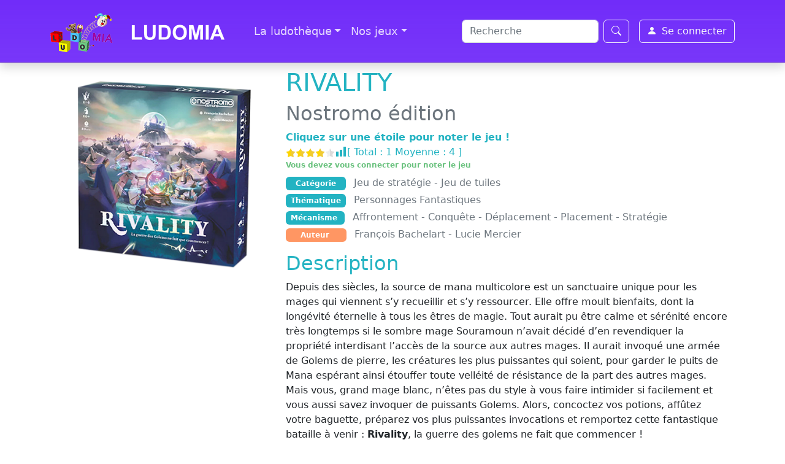

--- FILE ---
content_type: text/html; charset=UTF-8
request_url: https://ludomia.fr/jeux/rivality/
body_size: 11541
content:
<!DOCTYPE html>
<html lang="fr">

    <head>
        <meta charset="UTF-8">
        <meta name="viewport" content="width=device-width, initial-scale=1.0">

        <link rel="icon" href="img/favicon/favicon.ico">
   
        <link rel="apple-touch-icon" href="https://ludomia.fr/wp-content/themes/ludomia/assets/apple-touch/touch-icon-iphone.png">
        <link rel="apple-touch-icon" sizes="152x152" href="https://ludomia.fr/wp-content/themes/ludomia/assets/apple-touch/touch-icon-ipad.png">
        <link rel="apple-touch-icon" sizes="180x180" href="https://ludomia.fr/wp-content/themes/ludomia/assets/apple-touch/touch-icon-iphone-retina.png">
        <link rel="apple-touch-icon" sizes="167x167" href="https://ludomia.fr/wp-content/themes/ludomia/assets/apple-touch/touch-icon-ipad-retina.png">
        
        <link rel="shortcut icon" href="https://ludomia.fr/wp-content/themes/ludomia/assets/favicon/favicon.ico">

        <title>Rivality &#8211; Ludomia</title>
<meta name='robots' content='max-image-preview:large' />
	<style>img:is([sizes="auto" i], [sizes^="auto," i]) { contain-intrinsic-size: 3000px 1500px }</style>
	<link rel='dns-prefetch' href='//cdn.datatables.net' />
<link rel='dns-prefetch' href='//cdnjs.cloudflare.com' />
<link rel='dns-prefetch' href='//cdn.jsdelivr.net' />
<link rel="alternate" type="application/rss+xml" title="Ludomia &raquo; Rivality Flux des commentaires" href="https://ludomia.fr/jeux/rivality/feed/" />
<script type="text/javascript">
/* <![CDATA[ */
window._wpemojiSettings = {"baseUrl":"https:\/\/s.w.org\/images\/core\/emoji\/16.0.1\/72x72\/","ext":".png","svgUrl":"https:\/\/s.w.org\/images\/core\/emoji\/16.0.1\/svg\/","svgExt":".svg","source":{"concatemoji":"https:\/\/ludomia.fr\/wp-includes\/js\/wp-emoji-release.min.js?ver=6.8.3"}};
/*! This file is auto-generated */
!function(s,n){var o,i,e;function c(e){try{var t={supportTests:e,timestamp:(new Date).valueOf()};sessionStorage.setItem(o,JSON.stringify(t))}catch(e){}}function p(e,t,n){e.clearRect(0,0,e.canvas.width,e.canvas.height),e.fillText(t,0,0);var t=new Uint32Array(e.getImageData(0,0,e.canvas.width,e.canvas.height).data),a=(e.clearRect(0,0,e.canvas.width,e.canvas.height),e.fillText(n,0,0),new Uint32Array(e.getImageData(0,0,e.canvas.width,e.canvas.height).data));return t.every(function(e,t){return e===a[t]})}function u(e,t){e.clearRect(0,0,e.canvas.width,e.canvas.height),e.fillText(t,0,0);for(var n=e.getImageData(16,16,1,1),a=0;a<n.data.length;a++)if(0!==n.data[a])return!1;return!0}function f(e,t,n,a){switch(t){case"flag":return n(e,"\ud83c\udff3\ufe0f\u200d\u26a7\ufe0f","\ud83c\udff3\ufe0f\u200b\u26a7\ufe0f")?!1:!n(e,"\ud83c\udde8\ud83c\uddf6","\ud83c\udde8\u200b\ud83c\uddf6")&&!n(e,"\ud83c\udff4\udb40\udc67\udb40\udc62\udb40\udc65\udb40\udc6e\udb40\udc67\udb40\udc7f","\ud83c\udff4\u200b\udb40\udc67\u200b\udb40\udc62\u200b\udb40\udc65\u200b\udb40\udc6e\u200b\udb40\udc67\u200b\udb40\udc7f");case"emoji":return!a(e,"\ud83e\udedf")}return!1}function g(e,t,n,a){var r="undefined"!=typeof WorkerGlobalScope&&self instanceof WorkerGlobalScope?new OffscreenCanvas(300,150):s.createElement("canvas"),o=r.getContext("2d",{willReadFrequently:!0}),i=(o.textBaseline="top",o.font="600 32px Arial",{});return e.forEach(function(e){i[e]=t(o,e,n,a)}),i}function t(e){var t=s.createElement("script");t.src=e,t.defer=!0,s.head.appendChild(t)}"undefined"!=typeof Promise&&(o="wpEmojiSettingsSupports",i=["flag","emoji"],n.supports={everything:!0,everythingExceptFlag:!0},e=new Promise(function(e){s.addEventListener("DOMContentLoaded",e,{once:!0})}),new Promise(function(t){var n=function(){try{var e=JSON.parse(sessionStorage.getItem(o));if("object"==typeof e&&"number"==typeof e.timestamp&&(new Date).valueOf()<e.timestamp+604800&&"object"==typeof e.supportTests)return e.supportTests}catch(e){}return null}();if(!n){if("undefined"!=typeof Worker&&"undefined"!=typeof OffscreenCanvas&&"undefined"!=typeof URL&&URL.createObjectURL&&"undefined"!=typeof Blob)try{var e="postMessage("+g.toString()+"("+[JSON.stringify(i),f.toString(),p.toString(),u.toString()].join(",")+"));",a=new Blob([e],{type:"text/javascript"}),r=new Worker(URL.createObjectURL(a),{name:"wpTestEmojiSupports"});return void(r.onmessage=function(e){c(n=e.data),r.terminate(),t(n)})}catch(e){}c(n=g(i,f,p,u))}t(n)}).then(function(e){for(var t in e)n.supports[t]=e[t],n.supports.everything=n.supports.everything&&n.supports[t],"flag"!==t&&(n.supports.everythingExceptFlag=n.supports.everythingExceptFlag&&n.supports[t]);n.supports.everythingExceptFlag=n.supports.everythingExceptFlag&&!n.supports.flag,n.DOMReady=!1,n.readyCallback=function(){n.DOMReady=!0}}).then(function(){return e}).then(function(){var e;n.supports.everything||(n.readyCallback(),(e=n.source||{}).concatemoji?t(e.concatemoji):e.wpemoji&&e.twemoji&&(t(e.twemoji),t(e.wpemoji)))}))}((window,document),window._wpemojiSettings);
/* ]]> */
</script>
<style id='wp-emoji-styles-inline-css' type='text/css'>

	img.wp-smiley, img.emoji {
		display: inline !important;
		border: none !important;
		box-shadow: none !important;
		height: 1em !important;
		width: 1em !important;
		margin: 0 0.07em !important;
		vertical-align: -0.1em !important;
		background: none !important;
		padding: 0 !important;
	}
</style>
<link rel='stylesheet' id='wp-block-library-css' href='https://ludomia.fr/wp-includes/css/dist/block-library/style.min.css?ver=6.8.3' type='text/css' media='all' />
<style id='classic-theme-styles-inline-css' type='text/css'>
/*! This file is auto-generated */
.wp-block-button__link{color:#fff;background-color:#32373c;border-radius:9999px;box-shadow:none;text-decoration:none;padding:calc(.667em + 2px) calc(1.333em + 2px);font-size:1.125em}.wp-block-file__button{background:#32373c;color:#fff;text-decoration:none}
</style>
<style id='global-styles-inline-css' type='text/css'>
:root{--wp--preset--aspect-ratio--square: 1;--wp--preset--aspect-ratio--4-3: 4/3;--wp--preset--aspect-ratio--3-4: 3/4;--wp--preset--aspect-ratio--3-2: 3/2;--wp--preset--aspect-ratio--2-3: 2/3;--wp--preset--aspect-ratio--16-9: 16/9;--wp--preset--aspect-ratio--9-16: 9/16;--wp--preset--color--black: #000000;--wp--preset--color--cyan-bluish-gray: #abb8c3;--wp--preset--color--white: #ffffff;--wp--preset--color--pale-pink: #f78da7;--wp--preset--color--vivid-red: #cf2e2e;--wp--preset--color--luminous-vivid-orange: #ff6900;--wp--preset--color--luminous-vivid-amber: #fcb900;--wp--preset--color--light-green-cyan: #7bdcb5;--wp--preset--color--vivid-green-cyan: #00d084;--wp--preset--color--pale-cyan-blue: #8ed1fc;--wp--preset--color--vivid-cyan-blue: #0693e3;--wp--preset--color--vivid-purple: #9b51e0;--wp--preset--color--ludomia-violet: #712cf9;--wp--preset--color--ludomia-violet-blue: #4c0bce;--wp--preset--color--ludomia-purple-potion: #a500a5;--wp--preset--color--ludomia-lago-blue: #23b3c2;--wp--preset--gradient--vivid-cyan-blue-to-vivid-purple: linear-gradient(135deg,rgba(6,147,227,1) 0%,rgb(155,81,224) 100%);--wp--preset--gradient--light-green-cyan-to-vivid-green-cyan: linear-gradient(135deg,rgb(122,220,180) 0%,rgb(0,208,130) 100%);--wp--preset--gradient--luminous-vivid-amber-to-luminous-vivid-orange: linear-gradient(135deg,rgba(252,185,0,1) 0%,rgba(255,105,0,1) 100%);--wp--preset--gradient--luminous-vivid-orange-to-vivid-red: linear-gradient(135deg,rgba(255,105,0,1) 0%,rgb(207,46,46) 100%);--wp--preset--gradient--very-light-gray-to-cyan-bluish-gray: linear-gradient(135deg,rgb(238,238,238) 0%,rgb(169,184,195) 100%);--wp--preset--gradient--cool-to-warm-spectrum: linear-gradient(135deg,rgb(74,234,220) 0%,rgb(151,120,209) 20%,rgb(207,42,186) 40%,rgb(238,44,130) 60%,rgb(251,105,98) 80%,rgb(254,248,76) 100%);--wp--preset--gradient--blush-light-purple: linear-gradient(135deg,rgb(255,206,236) 0%,rgb(152,150,240) 100%);--wp--preset--gradient--blush-bordeaux: linear-gradient(135deg,rgb(254,205,165) 0%,rgb(254,45,45) 50%,rgb(107,0,62) 100%);--wp--preset--gradient--luminous-dusk: linear-gradient(135deg,rgb(255,203,112) 0%,rgb(199,81,192) 50%,rgb(65,88,208) 100%);--wp--preset--gradient--pale-ocean: linear-gradient(135deg,rgb(255,245,203) 0%,rgb(182,227,212) 50%,rgb(51,167,181) 100%);--wp--preset--gradient--electric-grass: linear-gradient(135deg,rgb(202,248,128) 0%,rgb(113,206,126) 100%);--wp--preset--gradient--midnight: linear-gradient(135deg,rgb(2,3,129) 0%,rgb(40,116,252) 100%);--wp--preset--font-size--small: 13px;--wp--preset--font-size--medium: 20px;--wp--preset--font-size--large: 36px;--wp--preset--font-size--x-large: 42px;--wp--preset--spacing--20: 0.44rem;--wp--preset--spacing--30: 0.67rem;--wp--preset--spacing--40: 1rem;--wp--preset--spacing--50: 1.5rem;--wp--preset--spacing--60: 2.25rem;--wp--preset--spacing--70: 3.38rem;--wp--preset--spacing--80: 5.06rem;--wp--preset--shadow--natural: 6px 6px 9px rgba(0, 0, 0, 0.2);--wp--preset--shadow--deep: 12px 12px 50px rgba(0, 0, 0, 0.4);--wp--preset--shadow--sharp: 6px 6px 0px rgba(0, 0, 0, 0.2);--wp--preset--shadow--outlined: 6px 6px 0px -3px rgba(255, 255, 255, 1), 6px 6px rgba(0, 0, 0, 1);--wp--preset--shadow--crisp: 6px 6px 0px rgba(0, 0, 0, 1);}:where(.is-layout-flex){gap: 0.5em;}:where(.is-layout-grid){gap: 0.5em;}body .is-layout-flex{display: flex;}.is-layout-flex{flex-wrap: wrap;align-items: center;}.is-layout-flex > :is(*, div){margin: 0;}body .is-layout-grid{display: grid;}.is-layout-grid > :is(*, div){margin: 0;}:where(.wp-block-columns.is-layout-flex){gap: 2em;}:where(.wp-block-columns.is-layout-grid){gap: 2em;}:where(.wp-block-post-template.is-layout-flex){gap: 1.25em;}:where(.wp-block-post-template.is-layout-grid){gap: 1.25em;}.has-black-color{color: var(--wp--preset--color--black) !important;}.has-cyan-bluish-gray-color{color: var(--wp--preset--color--cyan-bluish-gray) !important;}.has-white-color{color: var(--wp--preset--color--white) !important;}.has-pale-pink-color{color: var(--wp--preset--color--pale-pink) !important;}.has-vivid-red-color{color: var(--wp--preset--color--vivid-red) !important;}.has-luminous-vivid-orange-color{color: var(--wp--preset--color--luminous-vivid-orange) !important;}.has-luminous-vivid-amber-color{color: var(--wp--preset--color--luminous-vivid-amber) !important;}.has-light-green-cyan-color{color: var(--wp--preset--color--light-green-cyan) !important;}.has-vivid-green-cyan-color{color: var(--wp--preset--color--vivid-green-cyan) !important;}.has-pale-cyan-blue-color{color: var(--wp--preset--color--pale-cyan-blue) !important;}.has-vivid-cyan-blue-color{color: var(--wp--preset--color--vivid-cyan-blue) !important;}.has-vivid-purple-color{color: var(--wp--preset--color--vivid-purple) !important;}.has-black-background-color{background-color: var(--wp--preset--color--black) !important;}.has-cyan-bluish-gray-background-color{background-color: var(--wp--preset--color--cyan-bluish-gray) !important;}.has-white-background-color{background-color: var(--wp--preset--color--white) !important;}.has-pale-pink-background-color{background-color: var(--wp--preset--color--pale-pink) !important;}.has-vivid-red-background-color{background-color: var(--wp--preset--color--vivid-red) !important;}.has-luminous-vivid-orange-background-color{background-color: var(--wp--preset--color--luminous-vivid-orange) !important;}.has-luminous-vivid-amber-background-color{background-color: var(--wp--preset--color--luminous-vivid-amber) !important;}.has-light-green-cyan-background-color{background-color: var(--wp--preset--color--light-green-cyan) !important;}.has-vivid-green-cyan-background-color{background-color: var(--wp--preset--color--vivid-green-cyan) !important;}.has-pale-cyan-blue-background-color{background-color: var(--wp--preset--color--pale-cyan-blue) !important;}.has-vivid-cyan-blue-background-color{background-color: var(--wp--preset--color--vivid-cyan-blue) !important;}.has-vivid-purple-background-color{background-color: var(--wp--preset--color--vivid-purple) !important;}.has-black-border-color{border-color: var(--wp--preset--color--black) !important;}.has-cyan-bluish-gray-border-color{border-color: var(--wp--preset--color--cyan-bluish-gray) !important;}.has-white-border-color{border-color: var(--wp--preset--color--white) !important;}.has-pale-pink-border-color{border-color: var(--wp--preset--color--pale-pink) !important;}.has-vivid-red-border-color{border-color: var(--wp--preset--color--vivid-red) !important;}.has-luminous-vivid-orange-border-color{border-color: var(--wp--preset--color--luminous-vivid-orange) !important;}.has-luminous-vivid-amber-border-color{border-color: var(--wp--preset--color--luminous-vivid-amber) !important;}.has-light-green-cyan-border-color{border-color: var(--wp--preset--color--light-green-cyan) !important;}.has-vivid-green-cyan-border-color{border-color: var(--wp--preset--color--vivid-green-cyan) !important;}.has-pale-cyan-blue-border-color{border-color: var(--wp--preset--color--pale-cyan-blue) !important;}.has-vivid-cyan-blue-border-color{border-color: var(--wp--preset--color--vivid-cyan-blue) !important;}.has-vivid-purple-border-color{border-color: var(--wp--preset--color--vivid-purple) !important;}.has-vivid-cyan-blue-to-vivid-purple-gradient-background{background: var(--wp--preset--gradient--vivid-cyan-blue-to-vivid-purple) !important;}.has-light-green-cyan-to-vivid-green-cyan-gradient-background{background: var(--wp--preset--gradient--light-green-cyan-to-vivid-green-cyan) !important;}.has-luminous-vivid-amber-to-luminous-vivid-orange-gradient-background{background: var(--wp--preset--gradient--luminous-vivid-amber-to-luminous-vivid-orange) !important;}.has-luminous-vivid-orange-to-vivid-red-gradient-background{background: var(--wp--preset--gradient--luminous-vivid-orange-to-vivid-red) !important;}.has-very-light-gray-to-cyan-bluish-gray-gradient-background{background: var(--wp--preset--gradient--very-light-gray-to-cyan-bluish-gray) !important;}.has-cool-to-warm-spectrum-gradient-background{background: var(--wp--preset--gradient--cool-to-warm-spectrum) !important;}.has-blush-light-purple-gradient-background{background: var(--wp--preset--gradient--blush-light-purple) !important;}.has-blush-bordeaux-gradient-background{background: var(--wp--preset--gradient--blush-bordeaux) !important;}.has-luminous-dusk-gradient-background{background: var(--wp--preset--gradient--luminous-dusk) !important;}.has-pale-ocean-gradient-background{background: var(--wp--preset--gradient--pale-ocean) !important;}.has-electric-grass-gradient-background{background: var(--wp--preset--gradient--electric-grass) !important;}.has-midnight-gradient-background{background: var(--wp--preset--gradient--midnight) !important;}.has-small-font-size{font-size: var(--wp--preset--font-size--small) !important;}.has-medium-font-size{font-size: var(--wp--preset--font-size--medium) !important;}.has-large-font-size{font-size: var(--wp--preset--font-size--large) !important;}.has-x-large-font-size{font-size: var(--wp--preset--font-size--x-large) !important;}
:where(.wp-block-post-template.is-layout-flex){gap: 1.25em;}:where(.wp-block-post-template.is-layout-grid){gap: 1.25em;}
:where(.wp-block-columns.is-layout-flex){gap: 2em;}:where(.wp-block-columns.is-layout-grid){gap: 2em;}
:root :where(.wp-block-pullquote){font-size: 1.5em;line-height: 1.6;}
</style>
<link rel='stylesheet' id='contact-form-7-css' href='https://ludomia.fr/wp-content/plugins/contact-form-7/includes/css/styles.css?ver=6.1.3' type='text/css' media='all' />
<link rel='stylesheet' id='bootstrap-css' href='https://cdn.jsdelivr.net/npm/bootstrap@5.2.0/dist/css/bootstrap.min.css?ver=6.8.3' type='text/css' media='all' />
<link rel='stylesheet' id='bootstrap-icons-css' href='https://cdn.jsdelivr.net/npm/bootstrap-icons@1.9.1/font/bootstrap-icons.css?ver=6.8.3' type='text/css' media='all' />
<link rel='stylesheet' id='datatables-css' href='https://cdn.datatables.net/v/bs5/jszip-2.5.0/dt-1.11.5/b-2.2.2/b-html5-2.2.2/r-2.2.9/sc-2.0.5/sl-1.3.4/datatables.min.css?ver=6.8.3' type='text/css' media='all' />
<link rel='stylesheet' id='jquery-confirm-css' href='https://cdnjs.cloudflare.com/ajax/libs/jquery-confirm/3.3.2/jquery-confirm.min.css?ver=6.8.3' type='text/css' media='all' />
<link rel='stylesheet' id='ludomia-css' href='https://ludomia.fr/wp-content/themes/ludomia/assets/style.ludomia.css?ver=6.8.3' type='text/css' media='all' />
<script type="text/javascript" src="https://ludomia.fr/wp-includes/js/jquery/jquery.min.js?ver=3.7.1" id="jquery-core-js"></script>
<script type="text/javascript" src="https://ludomia.fr/wp-includes/js/jquery/jquery-migrate.min.js?ver=3.4.1" id="jquery-migrate-js"></script>
<script type="text/javascript" src="https://cdn.datatables.net/1.11.5/js/jquery.dataTables.min.js?ver=6.8.3" id="jquery-datatables-js"></script>
<script type="text/javascript" src="https://cdnjs.cloudflare.com/ajax/libs/jquery-confirm/3.3.2/jquery-confirm.min.js?ver=6.8.3" id="jquery-confirm-js"></script>
<script type="text/javascript" src="https://cdnjs.cloudflare.com/ajax/libs/pdfmake/0.1.36/pdfmake.min.js?ver=6.8.3" id="pdfmake-js"></script>
<script type="text/javascript" src="https://cdnjs.cloudflare.com/ajax/libs/pdfmake/0.1.36/vfs_fonts.js?ver=6.8.3" id="vfs_fonts-js"></script>
<script type="text/javascript" id="datatables-js-extra">
/* <![CDATA[ */
var datatablesajax = {"url":"https:\/\/ludomia.fr\/wp-admin\/admin-ajax.php"};
/* ]]> */
</script>
<script type="text/javascript" src="https://cdn.datatables.net/v/bs5/jszip-2.5.0/dt-1.11.5/b-2.2.2/b-html5-2.2.2/r-2.2.9/sc-2.0.5/sl-1.3.4/datatables.min.js?ver=6.8.3" id="datatables-js"></script>
<link rel="https://api.w.org/" href="https://ludomia.fr/wp-json/" /><link rel="alternate" title="JSON" type="application/json" href="https://ludomia.fr/wp-json/wp/v2/jeux/3824" /><link rel="EditURI" type="application/rsd+xml" title="RSD" href="https://ludomia.fr/xmlrpc.php?rsd" />
<meta name="generator" content="WordPress 6.8.3" />
<link rel="canonical" href="https://ludomia.fr/jeux/rivality/" />
<link rel='shortlink' href='https://ludomia.fr/?p=3824' />
<link rel="alternate" title="oEmbed (JSON)" type="application/json+oembed" href="https://ludomia.fr/wp-json/oembed/1.0/embed?url=https%3A%2F%2Fludomia.fr%2Fjeux%2Frivality%2F" />
<link rel="alternate" title="oEmbed (XML)" type="text/xml+oembed" href="https://ludomia.fr/wp-json/oembed/1.0/embed?url=https%3A%2F%2Fludomia.fr%2Fjeux%2Frivality%2F&#038;format=xml" />
 <!-- Fonction permettant d'intégrer toutes les informations à mettre en en-tête, notamment la partie administration de WP -->
    </head>

    <body>

        <!-- <nav class="navbar navbar-expand-md navbar-light bg-light"> -->
        <nav class="navbar navbar-expand-lg navbar-dark bd-navbar">    
            <div class="container-sm">
                <a class="navbar-brand" href="https://ludomia.fr/">
                    <img src="https://ludomia.fr/wp-content/themes/ludomia/assets/logo-ludomia-nom.png" alt="Logo" width="auto" height="64" class="d-inline-block align-text-top me-4">
                </a>
                               
                <button class="navbar-toggler" type="button" data-bs-toggle="collapse" data-bs-target="#main-menu" aria-controls="main-menu" aria-expanded="false" aria-label="Toggle navigation">
                    <span class="navbar-toggler-icon"></span>
                </button>
                
                <div class="collapse navbar-collapse" id="main-menu">
                    <ul id="menu-navigation-principale-logout" class="navbar-nav me-auto mb-2 mb-md-0 "><li  id="menu-item-3007" class="menu-item menu-item-type-custom menu-item-object-custom menu-item-has-children dropdown nav-item nav-item-3007"><a class="nav-link  dropdown-toggle" data-bs-toggle="dropdown" aria-haspopup="true" aria-expanded="false">La ludothèque</a>
<ul class="dropdown-menu  depth_0">
	<li  id="menu-item-3008" class="menu-item menu-item-type-post_type menu-item-object-page nav-item nav-item-3008"><a href="https://ludomia.fr/lassociation-ludomia/" class="dropdown-item ">L’association LUDOMIA</a></li>
	<li  id="menu-item-3009" class="menu-item menu-item-type-post_type menu-item-object-page nav-item nav-item-3009"><a href="https://ludomia.fr/prochaines-ouvertures/" class="dropdown-item ">Prochaines ouvertures</a></li>
	<li  id="menu-item-3024" class="menu-item menu-item-type-post_type menu-item-object-page nav-item nav-item-3024"><a href="https://ludomia.fr/soirees-partage-ludique/" class="dropdown-item ">Soirées de partage ludique</a></li>
	<li  id="menu-item-3221" class="menu-item menu-item-type-post_type menu-item-object-page nav-item nav-item-3221"><a href="https://ludomia.fr/soiree-ludonight/" class="dropdown-item ">Soirée LUDONIGHT</a></li>
	<li  id="menu-item-3010" class="menu-item menu-item-type-post_type menu-item-object-page nav-item nav-item-3010"><a href="https://ludomia.fr/location-jeux-geants/" class="dropdown-item ">Location jeux géants</a></li>
</ul>
</li>
<li  id="menu-item-3006" class="menu-item menu-item-type-custom menu-item-object-custom menu-item-has-children dropdown nav-item nav-item-3006"><a href="#" class="nav-link  dropdown-toggle" data-bs-toggle="dropdown" aria-haspopup="true" aria-expanded="false">Nos jeux</a>
<ul class="dropdown-menu  depth_0">
	<li  id="menu-item-36" class="menu-item menu-item-type-post_type menu-item-object-page nav-item nav-item-36"><a href="https://ludomia.fr/jeux/" class="dropdown-item ">Jeux de société</a></li>
	<li  id="menu-item-1521" class="menu-item menu-item-type-post_type menu-item-object-page nav-item nav-item-1521"><a href="https://ludomia.fr/jeux-geants/" class="dropdown-item ">Jeux géants</a></li>
	<li  id="menu-item-1522" class="menu-item menu-item-type-post_type menu-item-object-page nav-item nav-item-1522"><a href="https://ludomia.fr/puzzles/" class="dropdown-item ">Puzzles</a></li>
	<li  id="menu-item-1566" class="menu-item menu-item-type-post_type menu-item-object-page nav-item nav-item-1566"><a href="https://ludomia.fr/jouets/" class="dropdown-item ">Jouets</a></li>
</ul>
</li>
</ul>                </div>
                <form class="d-flex col-12 col-md-auto mb-3 mb-md-0 me-lg-3" role="search" action="https://ludomia.fr/">
    <input class="form-control me-2" type="search" placeholder="Recherche" aria-label="Search" value="" name="s" >
    <button class="btn btn-outline-light" type="submit"><i class="bi bi-search"></i></button>
</form>

                <!-- <div class="col-md-3 text-end">
                    <button type="button" class="btn btn-outline-light">Se connecter</button>
                </div> -->
                                    <div class="text-end">
                        <a class="btn btn-outline-light d-flex" href="https://ludomia.fr/connexion?action=login&amp;_wpnonce=ed6675309b"><i class="bi bi-person-fill me-2"></i>Se connecter</a>
                    </div>
                   
                
            </div>
        </nav>
       
        <div class="container-md">

      
    <div class="container-fluid mt-2">
            <div class="row">
        <div class="col-sm-4">
          <img width="408" height="408" src="https://ludomia.fr/wp-content/uploads/2024/01/rivality.png" class="card-img-top wp-post-image" alt="..." style="height:auto;" decoding="async" fetchpriority="high" srcset="https://ludomia.fr/wp-content/uploads/2024/01/rivality.png 408w, https://ludomia.fr/wp-content/uploads/2024/01/rivality-300x300.png 300w, https://ludomia.fr/wp-content/uploads/2024/01/rivality-150x150.png 150w" sizes="(max-width: 408px) 100vw, 408px" />        </div>
        <div class="col-sm-8">
          <div class="row">
            <div class="col">
              <h1 class="d-xxl-inline game-title-primary">Rivality</h1>
              <h2 class="d-xxl-inline float-xxl-end text-muted mt-xxl-1">Nostromo édition</h2>
            </div>
                        <div class="row">
              <!--Yasr Visitor Votes Shortcode--><div id='yasr_visitor_votes_920433032694d' class='yasr-visitor-votes'><div class="yasr-custom-text-vv-before yasr-custom-text-vv-before-3824">Cliquez sur une étoile pour noter le jeu !</div><div id='yasr-vv-second-row-container-920433032694d'
                                        class='yasr-vv-second-row-container'><div id='yasr-visitor-votes-rater-920433032694d'
                                      class='yasr-rater-stars-vv'
                                      data-rater-postid='3824'
                                      data-rating='4'
                                      data-rater-starsize='16'
                                      data-rater-readonly='true'
                                      data-rater-nonce='efcf46b198'
                                      data-issingular='true'
                                    ></div><div class="yasr-vv-stats-text-container" id="yasr-vv-stats-text-container-920433032694d"><svg xmlns="https://www.w3.org/2000/svg" width="20" height="20"
                                   class="yasr-dashicons-visitor-stats"
                                   data-postid="3824"
                                   id="yasr-stats-dashicon-920433032694d">
                                   <path d="M18 18v-16h-4v16h4zM12 18v-11h-4v11h4zM6 18v-8h-4v8h4z"></path>
                               </svg><span id="yasr-vv-text-container-920433032694d" class="yasr-vv-text-container">[ Total : <span id="yasr-vv-votes-number-container-920433032694d">1</span>  Moyenne : <span id="yasr-vv-average-container-920433032694d">4</span> ]</span></div><div id='yasr-vv-loader-920433032694d' class='yasr-vv-container-loader'></div></div><div id='yasr-vv-bottom-container-920433032694d' class='yasr-vv-bottom-container'><div class='yasr-small-block-bold'><span class='yasr-visitor-votes-must-sign-in'>Vous devez vous connecter pour noter le jeu</span></div></div></div><!--End Yasr Visitor Votes Shortcode-->            </div> 
                      </div>

          <div class="mt-2">

            
                          <div>
                <div class="badge game-badge d-inline">&nbsp;&nbsp;Catégorie&nbsp;&nbsp;</div>
                <div class="d-inline ps-2 text-muted">Jeu de stratégie - Jeu de tuiles</div>
              </div>
                                      <div class="mt-1">
                <div class="badge game-badge d-inline">Thématique</div>
                <div class="d-inline ps-2 text-muted">Personnages Fantastiques</div>
              </div>
                                      <div class="mt-1">
                <div class="badge game-badge d-inline">Mécanisme&nbsp;</div>
                <div class="d-inline ps-2 text-muted">Affrontement - Conquête - Déplacement - Placement - Stratégie</div>
              </div>
                                                  <div class="mt-1">
                <div class="badge author-badge d-inline">&nbsp;&nbsp;&nbsp;&nbsp;Auteur&nbsp;&nbsp;&nbsp;&nbsp;&nbsp;</div>
                <div class="d-inline ps-2 text-muted">François Bachelart - Lucie Mercier</div>
              </div>
            
          </div>

          <p class="game-text">
            
<h2 class="wp-block-heading game-title-secondary"><strong>Description</strong></h2>



<p>Depuis des siècles, la source de mana multicolore est un sanctuaire unique pour les mages qui viennent s’y recueillir et s’y ressourcer. Elle offre moult bienfaits, dont la longévité éternelle à tous les êtres de magie. Tout aurait pu être calme et sérénité encore très longtemps si le sombre mage Souramoun n’avait décidé d’en revendiquer la propriété interdisant l’accès de la source aux autres mages. Il aurait invoqué une armée de Golems de pierre, les créatures les plus puissantes qui soient, pour garder le puits de Mana espérant ainsi étouffer toute velléité de résistance de la part des autres mages. Mais vous, grand mage blanc, n’êtes pas du style à vous faire intimider si facilement et vous aussi savez invoquer de puissants Golems. Alors, concoctez vos potions, affûtez votre baguette, préparez vos plus puissantes invocations et remportez cette fantastique bataille à venir : <strong>Rivality</strong>, la guerre des golems ne fait que commencer !</p>



<p><strong>Rivality</strong> est un jeu de pose de tuiles de type affrontement/majorité. Des règles simples pour des parties rapides et dynamiques. Le jeu inclus un mode compétitif, un mode expert pour les grands stratèges et un mode solo pour s’aventurer seul sur les terres maudites de Souramoun !</p>



<p>Nous avons également développé un mode multijoueur encore plus stratégique avec une absence totale de hasard ainsi qu’une campagne narrative solo qui pourra être jouée et rejouée à l’infini ! Ces modes sont disponibles dans le <a href="https://nostromoeditions.com/jeux-de-societe/4-nostromag-1.html" target="_blank" rel="noreferrer noopener">NostroMag</a> et bientôt en téléchargement gratuit sur notre site.</p>



<p>Nous n’avons pas fini de vous préparer de nouvelles formules magiques !</p>



<p></p>



<h3 class="wp-block-heading game-title-secondary"><strong>Contenu</strong></h3>



<ul class="wp-block-list">
<li>25 Tuiles</li>



<li>3 Pions Magiciens</li>



<li>80 Meeples Golem répartis en 3 couleurs</li>



<li>1 livret de règles</li>
</ul>



<p>
  <a class="btn btn-outline-info" href="https://ludomia.fr/wp-content/uploads/2024/01/regle-du-jeu-rivality.pdf" role="button" target="_blank" rel="noopener">
    Afficher le livret de règles
  </a>
</p>



<h3 class="wp-block-heading game-title-secondary"><strong>Présentations vidéo</strong></h3>



<figure class="wp-block-embed is-type-video is-provider-youtube wp-block-embed-youtube wp-embed-aspect-16-9 wp-has-aspect-ratio"><div class="wp-block-embed__wrapper">
<iframe title="1- Rivality : Présentation" width="500" height="281" src="https://www.youtube.com/embed/Wz6chXG18dM?feature=oembed" frameborder="0" allow="accelerometer; autoplay; clipboard-write; encrypted-media; gyroscope; picture-in-picture; web-share" referrerpolicy="strict-origin-when-cross-origin" allowfullscreen></iframe>
</div><figcaption class="wp-element-caption">Présentation de Rivality : Thème, mécanique, but du jeu&#8230;</figcaption></figure>



<figure class="wp-block-embed is-type-video is-provider-youtube wp-block-embed-youtube wp-embed-aspect-16-9 wp-has-aspect-ratio"><div class="wp-block-embed__wrapper">
<iframe title="Rivality" width="500" height="281" src="https://www.youtube.com/embed/WfQnavvC6Hs?feature=oembed" frameborder="0" allow="accelerometer; autoplay; clipboard-write; encrypted-media; gyroscope; picture-in-picture; web-share" referrerpolicy="strict-origin-when-cross-origin" allowfullscreen></iframe>
</div></figure>
<script type="application/ld+json" class="yasr-schema-graph">{"@context":"https:\/\/schema.org\/","@type":"Game","name":"Rivality","description":"Description Depuis des si\u00e8cles, la source de mana multicolore est un sanctuaire unique pour les mages qui viennent s\u2019y recueillir et s\u2019y ressourcer. Elle offre moult bienfaits, dont la long\u00e9vit\u00e9 \u00e9ternelle \u00e0 tous les \u00eatres de magie. Tout aurait pu \u00eatre calme et s\u00e9r\u00e9nit\u00e9 encore tr\u00e8s longtemps si le sombre mage Souramoun n\u2019avait d\u00e9cid\u00e9 d\u2019en...","image":{"@type":"ImageObject","url":"https:\/\/ludomia.fr\/wp-content\/uploads\/2024\/01\/rivality.png","width":408,"height":408},"aggregateRating":{"@type":"AggregateRating","ratingValue":4,"ratingCount":1,"bestRating":5,"worstRating":1}}</script>          </p>

        </div>
      </div>

      <div class="separator mb-3"></div>

      <section id="section-1">
        <div class="container">
          <div class="row">
            <div class="col-lg-12">
              <div class="more-info">
                <div class="row">
                  <div class="col-lg-4 col-sm-6">
                    <i class="icon-game-age-range"></i>
                                                                  <h4><span>Tranche d'âge:</span><br>10 ans et +</h4>
                                                            </div>
                  <div class="col-lg-4 col-sm-6">
                    <i class="icon-game-players"></i>
                    
                                              <h4><span>Nombre de joueurs:</span><br>1-4 joueurs</h4>
                                                            </div>
                  <div class="col-lg-4 col-sm-12">
                    <i class="icon-game-average-duration"></i>
                    <h4><span>Durée moyenne d'une partie:</span><br>20 min</h4>
                  </div>
                </div>
              </div>
            </div>
          </div>
          <div class="row">
            <div class="col-lg-12">
              <div class="more-info">
                <div class="row">

                  <div class="col-lg-4 col-sm-6">
                    <i class="icon-game-id"></i>
                                          <h4><span>Numéro du jeu:</span><br>609</h4>
                                      </div>
                  <div class="col-lg-4 col-sm-12">
                    <i class="icon-game-esar-code"></i>
                    <h4><span>Code ESAR:</span><br>R06</h4>
                  </div>

                                      <div class="col-lg-4 col-sm-6">
                      <i class="icon-game-owner"></i>
                                              <h4><span>Propriétaire du jeu:</span><br>Ludomia</h4>
                                          </div>
                  
                </div>
              </div>
            </div>
          </div>
        </div>
      </section>
      <div class="separator my-2"></div>

      

      

    
  
<script>
  function switchToModify(){
     document.getElementById('btn_validate').style.display = 'none';
     document.getElementById('btn_modify').style.display = 'block';
  }
</script>

<script>
jQuery(document).ready(function($) {
 
  $('#btn_validate').on('click', function() {
    return new Promise(function(resolve, reject) {
      $.confirm({
        title: 'Confirmation nécessaire!',
        content: 'Confirmez-vous le retour du jeu?',
        type: 'green',
        buttons: {   
          Oui: {
            btnClass: 'btn-primary text-white',
            keys: ['enter'],
            action: function(){
              $('#action').val("1");
              $('#form').submit();
              //$.alert('Retour du jeu enregistré');
            }
          },
          
          Non: {
            btnClass: 'btn-secondary text-white',
            keys: ['escape'],
            action: function(){
              //$.alert('Demande abandonnée');
            }
          }
        }
      });
    });
  });
  
  $('#btn_modify').on('click', function() {
    return new Promise(function(resolve, reject) {
      $.confirm({
        title: 'Confirmation nécessaire!',
        content: 'Voulez-vous sauvegarder les modifications apportées?',
        type: 'green',
        buttons: {   
          Oui: {
            btnClass: 'btn-primary text-white',
            keys: ['enter'],
            action: function(){
              $('#action').val("2");
              $('#form').submit();
              //$.alert('Modifications effectuées');
            }
          },
          
          Non: {
            btnClass: 'btn-secondary text-white',
            keys: ['escape'],
            action: function(){
              //$.alert('Demande abandonnée');
            }
          }
        }
      });
    });
  });


  $('#btn_delete').on('click', function() {
    return new Promise(function(resolve, reject) {
      $.confirm({
        title: 'Confirmation nécessaire!',
        content: 'Voulez-vous supprimer le prêt sélectionné?',
        type: 'green',
        buttons: {   
          Oui: {
            btnClass: 'btn-primary text-white',
            keys: ['enter'],
            action: function(){
              $('#action').val("3");
              $('#form').submit();
              //$.alert('Prêt supprimé');
            }
          },
          
          Non: {
            btnClass: 'btn-secondary text-white',
            keys: ['escape'],
            action: function(){
              //$.alert('Demande abandonnée');
            }
          }
        }
      });
    });
  });

 });

</script>
  <!-- Retour en haut -->
<a href="#" id="btn-back-to-top" class="btn btn-ldm-primary shadow"><i class="bi bi-chevron-up"></i></a>

</div>


<footer id="footer" class="footer py-2 py-md-3 mt-5 bg-light">
 
        <!-- <div class="navbar-nav mr-auto"><ul>
<li class="page_item page-item-20"><a href="https://ludomia.fr/connexion/">Connexion</a></li>
<li class="page_item page-item-1940"><a href="https://ludomia.fr/contact/">Contact</a></li>
<li class="page_item page-item-22"><a href="https://ludomia.fr/jeux/">Jeux</a></li>
<li class="page_item page-item-32"><a href="https://ludomia.fr/jeux-empruntes/">Jeux empruntés</a></li>
<li class="page_item page-item-1515"><a href="https://ludomia.fr/jeux-geants/">Jeux géants</a></li>
<li class="page_item page-item-1561"><a href="https://ludomia.fr/jouets/">Jouets</a></li>
<li class="page_item page-item-2976"><a href="https://ludomia.fr/lassociation-ludomia/">L&rsquo;association Ludomia</a></li>
<li class="page_item page-item-2970"><a href="https://ludomia.fr/location-jeux-geants/">Location jeux géants</a></li>
<li class="page_item page-item-2"><a href="https://ludomia.fr/page-d-exemple/">Page d’exemple</a></li>
<li class="page_item page-item-2947"><a href="https://ludomia.fr/prochaines-ouvertures/">Prochaines ouvertures</a></li>
<li class="page_item page-item-1513"><a href="https://ludomia.fr/puzzles/">Puzzles</a></li>
<li class="page_item page-item-2996"><a href="https://ludomia.fr/soiree-ludonight/">Soirée LUDONIGHT</a></li>
<li class="page_item page-item-3011"><a href="https://ludomia.fr/soirees-partage-ludique/">Soirées de partage ludique</a></li>
</ul></div>
 -->

        
        
        <div class="container-md">
            <p class="text-center"><a href="https://www.facebook.com/people/Association-Ludomia/100083421756697/" target="_blank" class="facebook">ASSOCIATION LUDOMIA</a></p>
            <p class="text-center text-muted">Suivez-nous sur facebook</p>
            <p class="text-center">
               <a href="https://www.facebook.com/people/Association-Ludomia/100083421756697/" target="_blank" class="facebook">
                    <svg xmlns="http://www.w3.org/2000/svg" width="32" height="32" fill="#4A77F2" class="bi bi-facebook" viewBox="0 0 16 16">
                        <path d="M16 8.049c0-4.446-3.582-8.05-8-8.05C3.58 0-.002 3.603-.002 8.05c0 4.017 2.926 7.347 6.75 7.951v-5.625h-2.03V8.05H6.75V6.275c0-2.017 1.195-3.131 3.022-3.131.876 0 1.791.157 1.791.157v1.98h-1.009c-.993 0-1.303.621-1.303 1.258v1.51h2.218l-.354 2.326H9.25V16c3.824-.604 6.75-3.934 6.75-7.951z"/>
                    </svg>
                </a>
            </p>
            <p class="text-center">
                <a href="/contact">Nous contacter</a> | <a href="/mentions-legales">Mentions légales</a> | <a href="/mentions-legales/politique-de-confidentialite">Politique de confidentialité</a>
            </p>
            <!-- <div class="footer-infos me-2"><i class="bi bi-phone me-2"></i>06.19.67.11.81</div>
            <div class="footer-infos"><i class="bi bi-house me-2"></i>1er étage salle des fêtes d'Aunay-sous-Crécy (28)</div>  -->
        </div>
        
    </footer>
    <script type="speculationrules">
{"prefetch":[{"source":"document","where":{"and":[{"href_matches":"\/*"},{"not":{"href_matches":["\/wp-*.php","\/wp-admin\/*","\/wp-content\/uploads\/*","\/wp-content\/*","\/wp-content\/plugins\/*","\/wp-content\/themes\/ludomia\/*","\/*\\?(.+)"]}},{"not":{"selector_matches":"a[rel~=\"nofollow\"]"}},{"not":{"selector_matches":".no-prefetch, .no-prefetch a"}}]},"eagerness":"conservative"}]}
</script>
<link rel='stylesheet' id='yasrcss-css' href='https://ludomia.fr/wp-content/plugins/yet-another-stars-rating/includes/css/yasr.css?ver=3.4.15' type='text/css' media='all' />
<style id='yasrcss-inline-css' type='text/css'>

            .yasr-star-rating {
                background-image: url('https://ludomia.fr/wp-content/plugins/yet-another-stars-rating/includes/img/star_2.svg');
            }
            .yasr-star-rating .yasr-star-value {
                background: url('https://ludomia.fr/wp-content/plugins/yet-another-stars-rating/includes/img/star_3.svg') ;
            }
</style>
<script type="text/javascript" src="https://ludomia.fr/wp-includes/js/dist/hooks.min.js?ver=4d63a3d491d11ffd8ac6" id="wp-hooks-js"></script>
<script type="text/javascript" src="https://ludomia.fr/wp-includes/js/dist/i18n.min.js?ver=5e580eb46a90c2b997e6" id="wp-i18n-js"></script>
<script type="text/javascript" id="wp-i18n-js-after">
/* <![CDATA[ */
wp.i18n.setLocaleData( { 'text direction\u0004ltr': [ 'ltr' ] } );
/* ]]> */
</script>
<script type="text/javascript" src="https://ludomia.fr/wp-content/plugins/contact-form-7/includes/swv/js/index.js?ver=6.1.3" id="swv-js"></script>
<script type="text/javascript" id="contact-form-7-js-translations">
/* <![CDATA[ */
( function( domain, translations ) {
	var localeData = translations.locale_data[ domain ] || translations.locale_data.messages;
	localeData[""].domain = domain;
	wp.i18n.setLocaleData( localeData, domain );
} )( "contact-form-7", {"translation-revision-date":"2025-02-06 12:02:14+0000","generator":"GlotPress\/4.0.1","domain":"messages","locale_data":{"messages":{"":{"domain":"messages","plural-forms":"nplurals=2; plural=n > 1;","lang":"fr"},"This contact form is placed in the wrong place.":["Ce formulaire de contact est plac\u00e9 dans un mauvais endroit."],"Error:":["Erreur\u00a0:"]}},"comment":{"reference":"includes\/js\/index.js"}} );
/* ]]> */
</script>
<script type="text/javascript" id="contact-form-7-js-before">
/* <![CDATA[ */
var wpcf7 = {
    "api": {
        "root": "https:\/\/ludomia.fr\/wp-json\/",
        "namespace": "contact-form-7\/v1"
    }
};
/* ]]> */
</script>
<script type="text/javascript" src="https://ludomia.fr/wp-content/plugins/contact-form-7/includes/js/index.js?ver=6.1.3" id="contact-form-7-js"></script>
<script type="text/javascript" src="https://cdn.jsdelivr.net/npm/@popperjs/core@2.11.5/dist/umd/popper.min.js?ver=6.8.3" id="popper-js"></script>
<script type="text/javascript" src="https://cdn.jsdelivr.net/npm/bootstrap@5.2.0/dist/js/bootstrap.min.js?ver=6.8.3" id="bootstrap-js"></script>
<script type="text/javascript" src="https://ludomia.fr/wp-content/themes/ludomia/assets/main.js?ver=6.8.3" id="main-js"></script>
<script type="text/javascript" id="yasr-window-var-js-extra">
/* <![CDATA[ */
var yasrWindowVar = {"siteUrl":"https:\/\/ludomia.fr","adminUrl":"https:\/\/ludomia.fr\/wp-admin\/","ajaxurl":"https:\/\/ludomia.fr\/wp-admin\/admin-ajax.php","visitorStatsEnabled":"yes","ajaxEnabled":"no","loaderHtml":"<div id=\"yasr-loader\" style=\"display: inline-block\">\u00a0 <img src=\"https:\/\/ludomia.fr\/wp-content\/plugins\/yet-another-stars-rating\/includes\/img\/loader.gif\" \r\n                 title=\"yasr-loader\" alt=\"yasr-loader\" height=\"16\" width=\"16\"><\/div>","loaderUrl":"https:\/\/ludomia.fr\/wp-content\/plugins\/yet-another-stars-rating\/includes\/img\/loader.gif","isUserLoggedIn":"false","isRtl":"false","starSingleForm":"\"\\u00e9toile\"","starsPluralForm":"\"\\u00e9toiles\"","textAfterVr":"\"[ Total : %total_count%  Moyenne : %average% ]\"","textRating":"\"Rating\"","textLoadRanking":"\"Chargement, veuillez patienter\"","textVvStats":"\"sur 5 \\u00e9toiles\"","textOrderBy":"\"Order by\"","textMostRated":"\"Le plus \\u00e9valu\\u00e9\"","textHighestRated":"\"Les meilleurs notes\"","textLeftColumnHeader":"\"Post\""};
/* ]]> */
</script>
<script type="text/javascript" src="https://ludomia.fr/wp-content/plugins/yet-another-stars-rating/includes/js/yasr-globals.js?ver=3.4.15" id="yasr-global-functions-js"></script>
<script type="text/javascript" src="https://ludomia.fr/wp-content/plugins/yet-another-stars-rating/includes/js/tippy.all.min.js?ver=3.6.0" id="tippy-js"></script>
<script type="text/javascript" src="https://ludomia.fr/wp-content/plugins/yet-another-stars-rating/includes/js/shortcodes/visitorVotes.js?ver=3.4.15" id="yasr-front-vv-js"></script>
<script type="text/javascript">
window.addEventListener("load", function(event) {
jQuery(".cfx_form_main,.wpcf7-form,.wpforms-form,.gform_wrapper form").each(function(){
var form=jQuery(this); 
var screen_width=""; var screen_height="";
 if(screen_width == ""){
 if(screen){
   screen_width=screen.width;  
 }else{
     screen_width=jQuery(window).width();
 }    }  
  if(screen_height == ""){
 if(screen){
   screen_height=screen.height;  
 }else{
     screen_height=jQuery(window).height();
 }    }
form.append('<input type="hidden" name="vx_width" value="'+screen_width+'">');
form.append('<input type="hidden" name="vx_height" value="'+screen_height+'">');
form.append('<input type="hidden" name="vx_url" value="'+window.location.href+'">');  
}); 

});
</script> 
</body>
</html>

--- FILE ---
content_type: text/css
request_url: https://ludomia.fr/wp-content/themes/ludomia/assets/style.ludomia.css?ver=6.8.3
body_size: 3986
content:
/* @media (min-width: 1200px) {
    .h2, h2 {
        font-size: 1.2rem !important;
    }
} */

/* html,
body,
header{
    height: 100%;
} */
:root {
  --bd-purple: #4c0bce;
  --bd-violet: #712cf9;
  --bd-accent: #ffe484;
  --bd-violet-rgb: 112.520718,44.062154,249.437846;
  --bd-accent-rgb: 255,228,132;
  --bd-pink-rgb: 214,51,132;
  --bd-teal-rgb: 32,201,151;
  --docsearch-primary-color: var(--bd-violet);
  --docsearch-logo-color: var(--bd-violet);
  
  /* ldm => ludomia */
  --ldm-ludomia-color : #A500A5;
  --ldm-primary-color : #4c0bce;
  --ldm-info-color : #23b3c2;
}

.color-ludomia {
  color: var(--ldm-ludomia-color);
}

/* inc/support.php */
.has-ludomia-violet-color {
  color: var(--bd-violet);
}
/* inc/support.php */
.has-ludomia-violet-blue-color {
  color: var(--ldm-primary-color);
}
/* inc/support.php */
.has-ludomia-purple-potion-color {
  color: var(--ldm-ludomia-color);
}
/* inc/support.php */
.has-ludomia-lago-blue-color {
  color: var(--ldm-info-color);
}

.facebook {
  color: var(--ldm-ludomia-color) !important;/*#495057;*/
}

.text-end {
  text-align: right !important;
}

.menu-item {
 font-size: 1.1em !important; 
}

.bg-image{
  background-size: 50%;/*cover;*/
  background-position: center;
  background-repeat: no-repeat;
  
  background-image: url('ludomia-bg.png');
  height: 100vh;
  /* width :100vw; */
}

.navbar-brand{
  font-size: 1.5em !important;
}
.bd-navbar{
  --bs-bg-opacity: 1;
  padding: .75rem 0;
  background-color: transparent;
  background-image: linear-gradient(to bottom, rgba(var(--bd-violet-rgb), 1), rgba(var(--bd-violet-rgb), 0.95));
  box-shadow: 0 0.5rem 1rem rgba(0,0,0,0.15),inset 0 -1px 0 rgba(0,0,0,0.15);
}



/*Bouton pour revenir en haut de page*/
#btn-back-to-top {
  position: fixed;
  bottom: 30px;
  right: 5%;
  display: none;
  transition: opacity 1s;
  z-index: 1020 !important;
}

#btn-filters{
  float : right;
}

/* footer {
  position: absolute;
  left: 0;
  right: 0;
  bottom: 0;
  height: 70px;
} */

.bg-size-half{
  background-size: 50%;
}
.bg-position-top{
  background-position: top;
}


.game-title-primary{
  color: #23b3c2;
  font-weight: 400 !important;
  text-transform: uppercase;
}

.game-title-secondary{
  color: #23b3c2;
  font-weight: 300 !important;
}

.game-rules{
  color: #23b3c2;
  font-weight: 300;
}

.game-options {
    border-radius: 10px;
    padding: 8px 24px;
    background-color: #F7F7F7;
    color: #000;
    margin-top: 48px;
    font-weight: 600;
    display: flex;
    flex-wrap: wrap;
  }
  
.game-option {
  margin: 8px 16px;
  display: inline-flex;
}

.game-options img {
  height: 30px;
  margin-right: 16px;
}

#section-1 .more-info h4 span {
  font-size: 15px;
  color: #afafaf;
  font-weight: 400;
}

#section-1 .more-info h4 {
  text-align: left;
  font-size: 20px;
  color: #23b3c2;
  font-weight: 700;
  line-height: 28px;
}

#section-1 .more-info i {
  color: #23b3c2;
  font-size: 24px;
  width: 60px;
  height: 60px;
  text-align: center;
  line-height: 58px;
  border: 1px solid #23b3c2;
  border-radius: 50%;
  margin-right: 20px;
  float: left;
}


.icon-game-age-range {
  /* background: url('./game-age-range.svg'); */
  background: url('./game-age-range.png');
  background-repeat: no-repeat;
  background-size: cover;
  display: inline-block;
}

.icon-game-players {
  background: url('./game-players.png');
  background-repeat: no-repeat;
  background-size: cover;
  display: inline-block;
}

.icon-game-average-duration {
  background: url('./game-average-duration.png');
  background-repeat: no-repeat;
  background-size: cover;
  display: inline-block;
}

.icon-game-owner {
  background: url('./game-owner.png');
  background-repeat: no-repeat;
  background-size: cover;
  display: inline-block;
}

.icon-game-id {
  background: url('./game-id.png');
  background-repeat: no-repeat;
  background-size: cover;
  display: inline-block;
}

.icon-game-location {
  background: url('./game-location.png');
  background-repeat: no-repeat;
  background-size: cover;
  display: inline-block;
}

.icon-game-esar-code {
  background: url('./game-esar-code.png');
  background-repeat: no-repeat;
  background-size: cover;
  display: inline-block;
}


.icon-game-battery {
  background: url('./game-battery.png');
  background-repeat: no-repeat;
  background-size: cover;
  display: inline-block;
}

.game-badge {
  background-color: #23b3c2;
}

.author-badge {
  background-color: #FF9663;/*#4c0bcec0;*/
}

/*Utilisé par les boutons des datatables*/
.btn-custom-ml{
  margin-left: 0.05em !important;
}

.img-logo-ludomia{
  background: url('./ludomia-bg.png');
  background-repeat: no-repeat;
  background-size: cover;
}





  .blog-header {
    line-height: 1;
    border-bottom: 1px solid #e5e5e5;
  }
  
  .blog-header-logo {
    font-family: "Playfair Display", Georgia, "Times New Roman", serif;
    font-size: 2.25rem;
  }
  
  .blog-header-logo:hover {
    text-decoration: none;
  }
  
 /*  h1, h2, h3, h4, h5, h6 {
    font-family: "Playfair Display", Georgia, "Times New Roman", serif;
  } */
  
  .display-4 {
    font-size: 2.5rem;
  }
  @media (min-width: 768px) {
    .display-4 {
      font-size: 3rem;
    }
  }
  
  .nav-scroller {
    position: relative;
    z-index: 2;
    height: 2.75rem;
    overflow-y: hidden;
  }
  
  .nav-scroller .nav {
    display: -ms-flexbox;
    display: flex;
    -ms-flex-wrap: nowrap;
    flex-wrap: nowrap;
    padding-bottom: 1rem;
    margin-top: -1px;
    overflow-x: auto;
    text-align: center;
    white-space: nowrap;
    -webkit-overflow-scrolling: touch;
  }
  
  .nav-scroller .nav-link {
    padding-top: .75rem;
    padding-bottom: .75rem;
    font-size: .875rem;
  }
 

  .navbar-nav {
    --bs-nav-link-color: rgba(255,255,255,0.80)!important;
    --bs-nav-link-hover-color: rgba(255,255,255, 1.00)!important;
  }
  
  .card-img-right {
    height: 100%;
    border-radius: 0 3px 3px 0;
  }
  
  .flex-auto {
    -ms-flex: 0 0 auto;
    flex: 0 0 auto;
  }
  
  .h-250 { height: 250px; }
  @media (min-width: 768px) {
    .h-md-250 { height: 250px; }
  }
  
  /*
   * Blog name and description
   */
  .blog-title {
    margin-bottom: 0;
    font-size: 2rem;
    font-weight: 400;
  }
  .blog-description {
    font-size: 1.1rem;
    color: #999;
  }
  
  @media (min-width: 40em) {
    .blog-title {
      font-size: 3.5rem;
    }
  }
  
  /* Pagination */
  .blog-pagination {
    margin-bottom: 4rem;
  }
  .blog-pagination > .btn {
    border-radius: 2rem;
  }
  
  /*
   * Blog posts
   */
  .blog-post {
    margin-bottom: 4rem;
  }
  .blog-post-title {
    margin-bottom: .25rem;
    font-size: 2.5rem;
  }
  .blog-post-meta {
    margin-bottom: 1.25rem;
    color: #999;
  }
  
  /*
   * Footer
   */
  .blog-footer {
    padding: 2.5rem 0;
    color: #999;
    text-align: center;
    background-color: #f9f9f9;
    border-top: .05rem solid #e5e5e5;
  }
  .blog-footer p:last-child {
    margin-bottom: 0;
  }



  .separator {
    display: block;
    height: 0;
    border-bottom: 1px solid #eff2f5;
  }
  
  /* Datatable row background */
  .alert-success {
    color: #155724;
    background-color: #d4edda;
    border-color: #c3e6cb;
  }
  
  .alert-warning {
    color: #856404;
    background-color: #fff3cd;
    border-color: #ffeeba;
  }

  .alert-info {
    color: #0c5460;
    background-color: #d1ecf1;
    border-color: #bee5eb;
  }

  
  #footer ul {
    list-style: none;
    display: inline-flex;
    margin: 0;
    padding-left: 20px;
  }


  footer.footer a {
    color: #fff;
    text-decoration: none;
    color: #495057;
  }

  
  .footer-infos {
    display: inline-block;
  }

  .float-right {
    float: right !important;
  }

  .post img, .post-thumbnail img {
    height: auto;
    max-width: 100%;
    vertical-align: middle;
  }

  .pb-60 {
    padding-bottom: 60px;
  }

  .pt-60 {
    padding-top: 60px;
  }
  .pb-120 {
    padding-bottom: 120px;
  }

  .pt-120 {
    padding-top: 120px;
  }

  .entry-content {
    color: #8A90A2;
    margin-bottom: 28px;
    font-size: 17px;
  }

  .postbox__meta span i {
    color: #4c0bce;
    margin-right: 3px;
    font-weight: 500;
  }

  header a {
    text-decoration: none;
    transition: 0.3s;
    color: #4c0bce;
  }

/* Collax */
html:root {
	--tp-theme-1: #5956E9;
	--tp-theme-blue: #5956E9;
	--tp-theme-primary: #FFDC60; /*#FFFF00;*/
	--tp-theme-secondary: #82CEFD;
	--tp-common-blue: #82CEFD;
	--tp-common-black: #292930;

  --tp-ff-heading: 'DM Sans', sans-serif;

  --tp-theme-ludomia-purple: #A500A5;
}




  
  .me-20 {
    margin-right: 20px;
  }

  .pe-20 {
    padding-right: 20px;
  }

  .mb-20 {
    margin-bottom: 20px;
  }

  .mb-40 {
    margin-bottom: 40px;
  }

  .mb-50 {
    margin-bottom: 50px;
  }

  /* img {
    max-width: 100%;
    height: auto;
  } */

  img, svg {
    vertical-align: middle;
  }

  /* a, button {
    color: inherit;
  } */

  button {
    color: inherit;
  }

  .postbox__thumb img {
    border-radius: 20px;
    margin-bottom: 20px;
  }

  .w-img img {
    width: 100%;
  }

  .postbox__text p {
    margin-bottom: 28px;
    font-size: 17px;
  }

  /* body .tp-main-menu ul li a, body .tp-footer-widget ul li a, body .tp-footer-widget ol li a, body .tp-footer-widget__text p, body p {
    color: #8A90A2;
  } */

  /* p {
    font-family: var(--tp-ff-p);
    font-size: 18px;
    font-weight: 400;
    color: var(--tp-text-body);
    margin-bottom: 15px;
    line-height: 30px;
  } */

  

   .rc__post-content  a, .postbox__item a {
    color: inherit;
    text-decoration: none !important;
    transition: 0.3s;
   }

  /* a {
    text-decoration: none;
    transition: 0.3s;
  } */

  .postbox__text a {
    color: var(--bs-link-color)!important;
    text-decoration: underline !important;
  }
  

  a, .btn, button, input, select, textarea, li, img, .transition-3, h1, h2, h3, h4, h5, h6 {
    -webkit-transition: all 0.3s ease-out 0s;
    -moz-transition: all 0.3s ease-out 0s;
    -ms-transition: all 0.3s ease-out 0s;
    -o-transition: all 0.3s ease-out 0s;
    transition: all 0.3s ease-out 0s;
  }

  .postbox__title {
    font-size: 36px;
    font-weight: 700;
    color: var(--tp-common-black);
  }

  

  .tp-blog-area ul li, .tp-blog-area ol li {
    padding-bottom: 15px;
  }

  .sidebar__widget {
    padding: 40px;
    border: 1px solid #EFF1F6;
  }


  .sidebar__widget-content .rc__post:last-child {
    margin-bottom: 0;
  }

  .postbox__meta span {
    font-size: 14px;
    font-weight: 700;
    color: gray;
    text-transform: uppercase;
  }

  .sidebar__widget-title {
    font-size: 22px;
    margin-bottom: 30px;
    color: #292930;
    font-weight: 500;
  }
  
  .sidebar__widget ul li {
    list-style: none;
  }

  /* .sidebar__widget ul li a, .sidebar__widget ol li a {
    position: relative;
    padding-left: 0px;
    color: #777777;
    font-weight: 500;
    text-transform: capitalize;
    font-size: 14px;
  } */

  
  

 

  .tp-btn-blue {
    display: inline-block;
    font-size: 16px;
    font-weight: 700;
    /* color: var(--tp-common-black); */
    color:black; 
    background: #4CBCF3;
    height: 60px;
    line-height: 60px;
    text-align: center;
    padding: 0 50px;
    position: relative;
    z-index: 1;
    overflow: hidden;
    border-radius: 10px;
    text-transform: capitalize;
  }

  .tagcloud a {
    border: 1px solid #F2F4F6;
    color: #777777;
    display: inline-block;
    font-size: 13px !important;
    font-weight: 600;
    line-height: 1;
    padding: 10px 25px;
    margin-bottom: 8px;
    margin-right: 10px;
    /* text-transform: uppercase; */
    border-radius: 5px;
  }

  .rc__post-title, .wp-block-latest-posts__post-title {
    font-size: 16px;
    font-weight: 600;
    color: #4c0bce;
    line-height: 22px;
    /* font-family: var(--tp-ff-heading) !important; */
  }

 
  .rc__post-thumb img {
    width: 80px;
    height: 80px;
    flex: 0 0 auto;
    border-radius: 10px;
    background-color: #4c0bce30;
  }

  .in-time img {
    background-color: #1fe43630;
  }

  

  .out-time img {
    background-color: #e41f1f30;
  }
  
  
  .rc__meta, .wp-block-latest-posts__post-author, .wp-block-latest-posts__post-date  {
    font-size: 13px;
    font-weight: 500;
    color: #8A879F;
  }

  .in-time {
    color: green !important;
    font-weight: 600 !important;
  }

 .out-time  {
    color: red !important;
    font-weight: 600 !important;
  }

  .no-time {
    color: rgb(5, 5, 5) !important;
    font-weight: 600 !important; 
  }

  .rc__meta {
    text-transform:initial;
  }

  .wp-block-latest-posts__post-author {
    text-transform:capitalize;
  }
 
  .wp-block-latest-posts__featured-image{
    margin-top: -5px;
    margin-bottom: 24px;
  }
 
  /* Commentaires */
  .comment-reply-title {
    font-size: 20px;
    font-weight: 500;
    color: var(--tp-common-black);
    margin-bottom: 25px;
  }


  .card-link {
    color: var(--ldm-primary-color);
  }

  .btn-outline-primary {
    --bs-btn-color: var(--ldm-primary-color);
    --bs-btn-border-color: var(--ldm-primary-color);
    --bs-btn-hover-color: #fff;
    --bs-btn-hover-bg: var(--ldm-primary-color);
    --bs-btn-hover-border-color: var(--ldm-primary-color);
    --bs-btn-focus-shadow-rgb: 13,110,253;
    --bs-btn-active-color: #fff;
    --bs-btn-active-bg: var(--ldm-primary-color);
    --bs-btn-active-border-color: var(--ldm-primary-color);
    --bs-btn-active-shadow: inset 0 3px 5px rgba(0, 0, 0, 0.125);
    --bs-btn-disabled-color: var(--ldm-primary-color);
    --bs-btn-disabled-bg: transparent;
    --bs-btn-disabled-border-color: var(--ldm-primary-color);
    --bs-gradient: none;
  }


  .btn-outline-info {
    --bs-btn-color: var(--ldm-info-color);
    --bs-btn-border-color: var(--ldm-info-color);
    --bs-btn-hover-color: #000;
    --bs-btn-hover-bg: var(--ldm-info-color);
    --bs-btn-hover-border-color: var(--ldm-info-color);
    --bs-btn-focus-shadow-rgb: 13,202,240;
    --bs-btn-active-color: #000;
    --bs-btn-active-bg: var(--ldm-info-color);
    --bs-btn-active-border-color: var(--ldm-info-color);
    --bs-btn-active-shadow: inset 0 3px 5px rgba(0, 0, 0, 0.125);
    --bs-btn-disabled-color: var(--ldm-info-color);
    --bs-btn-disabled-bg: transparent;
    --bs-btn-disabled-border-color: var(--ldm-info-color);
    --bs-gradient: none;
  }


  /* .card-body a {
    color: #b50220 !important;
    text-transform: uppercase;
    text-align: right;
    margin-top: 20px;
  } */

  .card {
    --bs-card-spacer-y: 0.8rem;
    --bs-card-spacer-x: 0.8rem;
  }


  /* Formulaire de contact */

 
  .contact-form {
    position: relative;
    padding: 1rem 1rem;
    margin-bottom: 1rem;
    color: #41464b;
    background-color: #702cf928;
    border: #41464b;
    border-radius: 0.375rem;
  }

  /* .btn-ldm-primary {
    background-color: #702cf9;
    color: white;

  } */

  .btn-ldm-primary {
    --bs-btn-color: #fff;
    --bs-btn-bg: #702cf9;/*0d6efd;*/
    --bs-btn-border-color: #702cf9;
    --bs-btn-hover-color: #fff;
    --bs-btn-hover-bg: #6e1cd3;/*#0b5ed7;*/
    --bs-btn-hover-border-color: #6d16c6;/*#0a58ca;*/
    --bs-btn-focus-shadow-rgb: 49,132,253;
    --bs-btn-active-color: #fff;
    --bs-btn-active-bg: #6d16c6;/*#0a58ca;*/
    --bs-btn-active-border-color: #6d11ba;/*#0a53be;*/
    --bs-btn-active-shadow: inset 0 3px 5px rgba(0, 0, 0, 0.125);
    --bs-btn-disabled-color: #fff;
    --bs-btn-disabled-bg: #702cf9;
    --bs-btn-disabled-border-color: #702cf9;
  }

  /* Yet Another Stars Rating Plugin */
  .yasr-custom-text-vv-before {
    font-weight: 600;
    color: #23b3c2 !important;
  }

  .yasr-vv-stats-text-container {
    /* color: #6c757d !important; */
    color: #23b3c2 !important;
  }

  .yasr-already-voted-text {
    color: #6c757d !important;
  }

  .yasr-small-block-bold {
    color: #6bc27f !important; /* Vert du logo ludomia */
  }


  /* Commentaires */
  .comment-reply-title {
    color: #23b3c2 !important;
  }


  /* Titre des pages Ex. Jeux */
  .ldm-page-title {
    color: #702cf9 !important;
  }

  .postbox__title {
    color: #702cf9 !important;
  }

  .ldm_page_title {
    font-size: 1.5rem !important;
    font-weight: 700 !important;
    padding: 0.5rem 2rem;
    text-transform: uppercase;
    color: var(--ldm-ludomia-color) !important;
    border: solid 1px var(--ldm-ludomia-color) !important;
    border-radius: 2.5rem;
  }

  @media (min-width: 1200px) {
    .ldm_page_title {
      font-size: 3rem !important;
    }
  }

--- FILE ---
content_type: application/javascript
request_url: https://ludomia.fr/wp-content/themes/ludomia/assets/main.js?ver=6.8.3
body_size: 871
content:
//Get the button
let btnBackToTop = document.getElementById("btn-back-to-top");

// When the user scrolls down 20px from the top of the document, show the button
window.onscroll = function () {
  scrollFunction();
};

function scrollFunction() {
  if (
    document.body.scrollTop > 20 ||
    document.documentElement.scrollTop > 20
  ) {
    btnBackToTop.style.display = "block";
  } else {
    btnBackToTop.style.display = "none";
  }
}
// When the user clicks on the button, scroll to the top of the document
btnBackToTop.addEventListener("click", backToTop);

function backToTop() {
  document.body.scrollTop = 0;
  document.documentElement.scrollTop = 0;
}

function getXhr(){
  var xhr = null;
if(window.XMLHttpRequest) // Firefox et autres
xhr = new XMLHttpRequest();
else if(window.ActiveXObject){ // Internet Explorer
try {
xhr = new ActiveXObject("Msxml2.XMLHTTP");
} catch (e) {
xhr = new ActiveXObject("Microsoft.XMLHTTP");
}
}
else { // XMLHttpRequest non supporté par le navigateur
alert("Votre navigateur ne supporte pas les objets XMLHTTPRequest...");
xhr = false;
}
  return xhr;
}

/**
* Méthode pour afficher la commande du technicien
* param : order_no : le numéro de la commande
*/
function showTecPurchaseOrder(order_no){
 
  var xhr = getXhr();
  // On défini ce qu'on va faire quand on aura la réponse
  xhr.onreadystatechange = function(){
      // On ne fait quelque chose que si on a tout reçu et que le serveur est ok
      if(xhr.readyState == 4 && xhr.status == 200){
      
      console.log(xhr.responseText)   
           
      // On se sert de innerHTML pour ajouter les informations
      document.getElementById("tec_purchase_order_modal").innerHTML = xhr.responseText;

      $('#tec_purchase_order_modal').modal('show');
     
    }
  }
  
  xhr.open("POST","/get_tec_purchase_order_summary.php?order_no="+order_no, true);
  // Pour préciser que l'on utilise POST et non GET
  xhr.setRequestHeader('Content-Type','application/x-www-form-urlencoded');
  
  xhr.send();
}